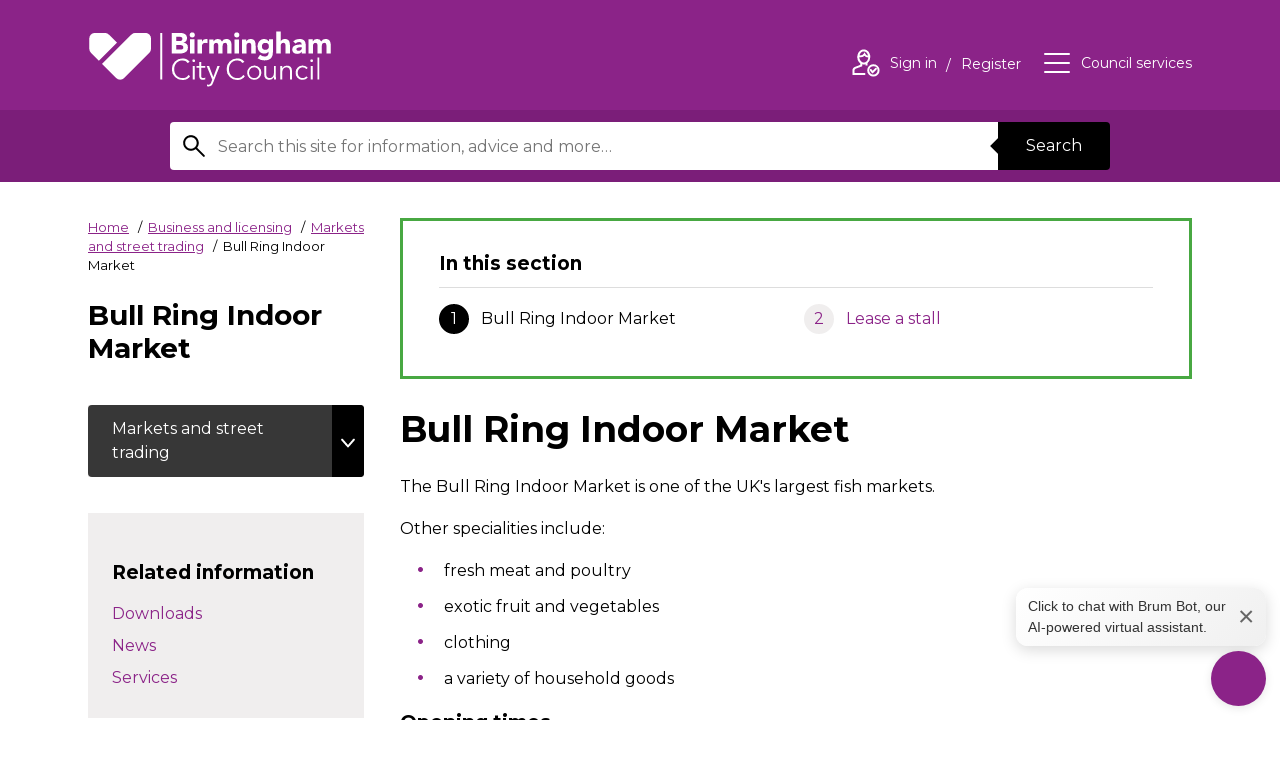

--- FILE ---
content_type: text/html; charset=UTF-8
request_url: https://www.birmingham.gov.uk/info/20150/markets/269/bull_ring_indoor_market
body_size: 12717
content:
<!DOCTYPE html>
<!--[if lt IE 7]>       <html class="no-js lt-ie10 lt-ie9 lt-ie8 lt-ie7" lang="en"> <![endif]-->
<!--[if IE 7]>          <html class="no-js lt-ie10 lt-ie9 lt-ie8" lang="en"> <![endif]-->
<!--[if IE 8]>          <html class="no-js lt-ie10 lt-ie9" lang="en"> <![endif]-->
<!--[if IE 9]>          <html class="no-js lt-ie10" lang="en"> <![endif]-->
<!--[if gt IE 9]><!-->  <html class="no-js" lang="en"> <!--<![endif]-->
    <head prefix="dcterms: http://purl.org/dc/terms">
        <meta charset="UTF-8">

	<link rel="alternate" type="application/rss+xml" title="RSS" href="https://www.birmingham.gov.uk/rss/news">
        <link rel="search" type="application/opensearchdescription+xml" title="Birmingham City Council" href="https://www.birmingham.gov.uk/site/scripts/opensearch.php">
        <link rel="apple-touch-icon" sizes="57x57" href="//www.birmingham.gov.uk/site/favicon/apple-touch-icon-57x57.png?v=kPP6reKB8a">
        <link rel="apple-touch-icon" sizes="60x60" href="//www.birmingham.gov.uk/site/favicon/apple-touch-icon-60x60.png?v=kPP6reKB8a">
        <link rel="apple-touch-icon" sizes="72x72" href="//www.birmingham.gov.uk/site/favicon/apple-touch-icon-72x72.png?v=kPP6reKB8a">
        <link rel="apple-touch-icon" sizes="76x76" href="//www.birmingham.gov.uk/site/favicon/apple-touch-icon-76x76.png?v=kPP6reKB8a">
        <link rel="apple-touch-icon" sizes="114x114" href="//www.birmingham.gov.uk/site/favicon/apple-touch-icon-114x114.png?v=kPP6reKB8a">
        <link rel="apple-touch-icon" sizes="120x120" href="//www.birmingham.gov.uk/site/favicon/apple-touch-icon-120x120.png?v=kPP6reKB8a">
        <link rel="apple-touch-icon" sizes="144x144" href="//www.birmingham.gov.uk/site/favicon/apple-touch-icon-144x144.png?v=kPP6reKB8a">
        <link rel="apple-touch-icon" sizes="152x152" href="//www.birmingham.gov.uk/site/favicon/apple-touch-icon-152x152.png?v=kPP6reKB8a">
        <link rel="apple-touch-icon" sizes="180x180" href="//www.birmingham.gov.uk/site/favicon/apple-touch-icon-180x180.png?v=kPP6reKB8a">
        <link rel="icon" type="image/png" href="//www.birmingham.gov.uk/site/favicon/favicon-32x32.png?v=kPP6reKB8a" sizes="32x32">
        <link rel="icon" type="image/png" href="//www.birmingham.gov.uk/site/favicon/favicon-194x194.png?v=kPP6reKB8a" sizes="194x194">
        <link rel="icon" type="image/png" href="//www.birmingham.gov.uk/site/favicon/favicon-96x96.png?v=kPP6reKB8a" sizes="96x96">
        <link rel="icon" type="image/png" href="//www.birmingham.gov.uk/site/favicon/android-chrome-192x192.png?v=kPP6reKB8a" sizes="192x192">
        <link rel="icon" type="image/png" href="//www.birmingham.gov.uk/site/favicon/favicon-16x16.png?v=kPP6reKB8a" sizes="16x16">
        <link rel="manifest" href="//www.birmingham.gov.uk/site/favicon/manifest.json?v=kPP6reKB8a">
        <link rel="mask-icon" href="//www.birmingham.gov.uk/site/favicon/safari-pinned-tab.svg?v=kPP6reKB8a" color="#8b2388">
        <link rel="shortcut icon" href="//www.birmingham.gov.uk/site/favicon/favicon.ico?v=kPP6reKB8a">
        <meta name="msapplication-TileColor" content="#9f00a7">
        <meta name="msapplication-TileImage" content="//www.birmingham.gov.uk/site/favicon/mstile-144x144.png?v=kPP6reKB8a">
        <meta name="msapplication-config" content="//www.birmingham.gov.uk/site/favicon/browserconfig.xml">
        <meta name="theme-color" content="#ffffff">


        <link rel="stylesheet" type="text/css" href="//www.birmingham.gov.uk/site/dist/orbit.css?v=1.73.2">
        <!--[if lt IE 9]>
            <link href="//www.birmingham.gov.uk/site/dist/orbit-oldie.css?v=1.73.2" rel="stylesheet" type="text/css">
        <![endif]-->
        <link rel="stylesheet" type="text/css" href="//www.birmingham.gov.uk/site/styles/main_stylesheet_v2.css">
        <link rel="canonical" href="https://www.birmingham.gov.uk/info/20150/markets_and_street_trading/269/bull_ring_indoor_market">
 <style>
h3, h4, h5, h6, h7 {
font-size: 1.2rem !important;
    line-height: 1.1 !important;
    margin: 1.3rem 0 0 !important;
}
.form__help {
color: #000 !important;
font-size: 0.9rem !important;
}
</style>

<!-- Google Tag Manager -->
<script>(function(w,d,s,l,i){w[l]=w[l]||[];w[l].push({'gtm.start':
new Date().getTime(),event:'gtm.js'});var f=d.getElementsByTagName(s)[0],
j=d.createElement(s),dl=l!='dataLayer'?'&l='+l:'';j.async=true;j.src=
'https://www.googletagmanager.com/gtm.js?id='+i+dl;f.parentNode.insertBefore(j,f);
})(window,document,'script','dataLayer','GTM-P5VK2J');</script>
<!-- End Google Tag Manager -->


<script>
// Graceful set and read cookie from https://stackoverflow.com/questions/4825683/how-do-i-create-and-read-a-value-from-cookie
function setCookie(c_name,value,exdays)
{
   var exdate=new Date();
   exdate.setDate(exdate.getDate() + exdays);
   var c_value=escape(value) + ((exdays==null) ? "" : ("; expires="+exdate.toUTCString()));
   document.cookie=c_name + "=" + c_value;
}

function getCookie(c_name)
{
   var i,x,y,ARRcookies=document.cookie.split(";");
   for (i=0; i<ARRcookies.length; i++)
   {
      x=ARRcookies[i].substr(0,ARRcookies[i].indexOf("="));
      y=ARRcookies[i].substr(ARRcookies[i].indexOf("=")+1);
      x=x.replace(/^\s+|\s+$/g,"");
      if (x==c_name)
      {
        return unescape(y);
      }
   }
}

// Sets a cookie when the user has said they're content to accept analytics cookies and hides the request if they have
function allowAnalytics() {
    setCookie("allowAnalytics", "Yes", 365);
    location.reload();
}
</script>

<style>
    #amazon-connect-open-widget-button {
        /* width: clamp(48px, 5vw, 64px) !important;
        height: clamp(48px, 5vw, 64px) !important; */
        background-color: #8b2388 !important;
        border-radius: 50%;
        background-image: url('/images/chatbot_icon_transparent_cropped_2.png') !important;
        background-size: 80% !important;
        background-repeat: no-repeat !important;
        background-position: center !important;
        padding: 0 !important;
        box-shadow: 0 2px 10px rgba(0, 0, 0, 0.1);
        transition: all 0.3s ease;
    }
    #amazon-connect-open-widget-button:hover {
        transform: scale(1.05);
    }
    #amazon-connect-open-widget-button > * {
        display: none !important;
    }
    #amazon-connect-close-widget-button {
        /* width: clamp(48px, 5vw, 64px) !important;
        height: clamp(48px, 5vw, 64px) !important; */
        width: clamp(48px, 5vw, 64px) !important;
        height: clamp(48px, 5vw, 64px) !important;
        background-color: #8b2388 !important;
        border-radius: 50%;
        background-image: url('/images/down.png') !important;
        background-size: 100% !important;
        background-repeat: no-repeat !important;
        background-position: center !important;
        padding: 0 !important;
        box-shadow: 0 2px 10px rgba(0, 0, 0, 0.1);
        transition: all 0.3s ease;
    }
    #amazon-connect-close-widget-button:hover {
        transform: scale(1.05);
    }
    #amazon-connect-close-widget-button > * {
        display: none !important;
    }
    #floatingMessage {
        position: fixed;
        background: linear-gradient(135deg, #ffffff, #f0f0f0);
        border: none;
        border-radius: 12px;
        padding: 8px 12px;
        box-shadow: 0 4px 15px rgba(0, 0, 0, 0.15);
        font-family: -apple-system, BlinkMacSystemFont, 'Segoe UI', Roboto, sans-serif;
        font-size: 14px;
        color: #333;
        z-index: 1000;
        display: none; /* Hidden by default */
        align-items: center;
        justify-content: space-between;
        max-width: 250px;
    }
    #floatingMessage .close-btn {
        position: initial;
        margin-left: 8px;
        font-size: 28px;
        color: #666;
        cursor: pointer;
        transition: color 0.2s ease;
    }
    #floatingMessage .close-btn:hover {
        color: #000;
    }
/* Added this to overrule default fixed postion set up*/
@media only screen and (max-width: 600px), screen and (max-height: 550px) {
.acCloseButton-0-0-41.mobile,
#amazon-connect-chat-widget .acCloseButton-0-0-41.mobile,
#amazon-connect-close-widget-button {
    position: fixed !important;
    top: auto !important;
    left: auto !important;
    right: 20px !important;
    bottom: 20px !important;
    width: 64px !important;
    height: 64px !important;
    transform: none !important;
    z-index: 9999 !important;
  }
}
</style>
    <div id="floatingMessage"  aria-live="polite">
        <span role="button" tabindex="0" onclick="document.getElementById('amazon-connect-open-widget-button').click();" style="cursor: pointer; margin: 0;"
         onkeydown="if(event.key === 'Enter' || event.key === ' ') document.getElementById('amazon-connect-open-widget-button').click();">
         Click to chat with Brum Bot, our AI-powered virtual assistant.
        </span>
    
        <span role="button" tabindex="0" aria-label="Close Text Box" class="close-btn" onclick="document.getElementById('floatingMessage').style.display='none'"
        onkeydown="if(event.key === 'Enter' || event.key === ' ') document.getElementById('floatingMessage').style.display='none'"> ×
        </span>
    </div>


<script type="text/javascript">
  (function(w, d, x, id){
    s=d.createElement('script');
    s.src='https://bcccontactcenter.my.connect.aws/connectwidget/static/amazon-connect-chat-interface-client.js';
    s.async=1;
    s.id=id;
    d.getElementsByTagName('head')[0].appendChild(s);
    w[x] =  w[x] || function() { (w[x].ac = w[x].ac || []).push(arguments) };
  })(window, document, 'amazon_connect', '601087b3-39ae-416b-9e25-3a2a097b279d');
  amazon_connect('styles', { iconType: 'CHAT', openChat: { color: '#ffffff', backgroundColor: '#8B2388' }, closeChat: { color: '#ffffff', backgroundColor: '#8B2388'} });
  amazon_connect('snippetId', '[base64]');
  amazon_connect('supportedMessagingContentTypes', [ 'text/plain', 'text/markdown', 'application/vnd.amazonaws.connect.message.interactive', 'application/vnd.amazonaws.connect.message.interactive.response' ]);
  amazon_connect('removeSandboxAttribute', true);
  amazon_connect('customizationObject', {composer: {disableEmojiPicker: true}});

  document.addEventListener('DOMContentLoaded', function() {
  var floatingMessage = document.getElementById('floatingMessage');
  var messageClosed = localStorage.getItem('floatingMessageClosed') === 'true';

  function debounce(func, wait) {
    var timeout;
    return function() {
      clearTimeout(timeout);
      timeout = setTimeout(func, wait);
    };
  }

  function updateMessagePosition() {
    if (messageClosed) return;

    try {
      var openButton = document.getElementById('amazon-connect-open-widget-button');
      var closeButton = document.getElementById('amazon-connect-close-widget-button');
      var activeButton = openButton || closeButton;

      if (activeButton) {
        var buttonRect = activeButton.getBoundingClientRect();
        var gap = 5;
        floatingMessage.style.bottom = (window.innerHeight - buttonRect.bottom + buttonRect.height + gap) + 'px';
        floatingMessage.style.right = (window.innerWidth - buttonRect.right) + 'px';
        floatingMessage.style.display = 'flex';
      } else {
        floatingMessage.style.display = 'none';
      }
    } catch (e) {
      console.warn('Error positioning floating message:', e);
      floatingMessage.style.display = 'none';
    }
  }

  var observer = new MutationObserver(function(mutations, obs) {
    var openButton = document.getElementById('amazon-connect-open-widget-button');
    if (openButton) {
      obs.disconnect();

      updateMessagePosition();

      openButton.addEventListener('click', function() {
        floatingMessage.style.display = 'none';
        messageClosed = true;
        localStorage.setItem('floatingMessageClosed', 'true');
      });

      var debouncedUpdate = debounce(updateMessagePosition, 200);
      window.addEventListener('resize', debouncedUpdate);
      window.addEventListener('scroll', debouncedUpdate);
    }
  });

  observer.observe(document.body, { childList: true, subtree: true });

  document.querySelector('#floatingMessage span[role="button"]').addEventListener('click', function() {
    messageClosed = true;
    localStorage.setItem('floatingMessageClosed', 'true');
  });

  document.querySelector('#floatingMessage .close-btn').addEventListener('click', function() {
    floatingMessage.style.display = 'none';
    messageClosed = true;
    localStorage.setItem('floatingMessageClosed', 'true');
  });
});


  // Added this to ensure that the close button doesnt revert back to defult after its closed once 
  function adjustCloseButton() {
        var button = document.querySelector('.acCloseButton-0-0-41.mobile') || 
                     document.querySelector('#amazon-connect-close-widget-button');
        if (button) {
            button.style.position = 'fixed';
            button.style.top = 'auto';
            button.style.left = 'auto';
            button.style.right = '20px';
            button.style.bottom = '20px';
            button.style.width = '64px';
            button.style.height = '64px';
            button.style.transform = 'none';
            button.style.zIndex = '9999';
        }
    }

    // Run immediately
    adjustCloseButton();

    // Set up a MutationObserver to watch for changes in the DOM
    var observer = new MutationObserver(function(mutations) {
        mutations.forEach(function(mutation) {
            if (mutation.type === 'childList') {
                adjustCloseButton();
            }
        });
    });

    // Start observing the document with the configured parameters
    observer.observe(document.body, { childList: true, subtree: true });

    // Additionally, run the function periodically
    setInterval(adjustCloseButton, 100);

</script>        <meta name="author" content="Birmingham City Council">
        <meta name="revisit-after" content="2 days">
        <meta name="viewport" content="width=device-width, initial-scale=1">
        <meta name="ROBOTS" content="INDEX,FOLLOW" >

<!-- HTML5 Template -->

	<!-- not HTML5 suppported -->
	<!-- Dublin Core Metadata -->
<meta name="dcterms.creator" content="Becky Shergill" >
<meta name="dc.created" content="2016-06-14" >
<meta name="dc.modified" content="2016-06-14" >
<meta name="dc.description" content="The Bull Ring Indoor Market is one of the UK&#039;s largest fish markets. Other specialities include fresh meat and poultry, exotic fruit and vegetables, clothing, and a variety of household goods. " >
<meta name="dcterms.format" content="text/html" >
<meta name="dcterms.identifier" content="https://www.birmingham.gov.uk/site/scripts/documents_info.php?categoryID=20150&amp;documentID=269" >
<meta name="dcterms.language" content="en" >
<meta name="dcterms.publisher" content="Birmingham" >
<meta name="dcterms.rights" content="Birmingham" >
<meta name="dc.title" content="Bull Ring Indoor Market" >
<meta name="dcterms.coverage" content="UK" >
<meta name="dcterms.subject" content="Markets and street trading" >
        <meta name="description" content="The Bull Ring Indoor Market is one of the UK&#039;s largest fish markets. Other specialities include fresh meat and poultry, exotic fruit and vegetables, clothing, and a variety of household goods. ">
        <meta name="keywords" content="documents, consultations, policies, information, plans, performance, objectives, facts and figures, strategy, council website, Birmingham, Birmingham city council, West midlands, waste, UK, England, local authority, council, local government, councillor, leisure, tourism, social services, education, environment, transport, libraries, residents, business, housing, schools">
 		<script src="//www.birmingham.gov.uk/site/javascript/swfobject.js?v=1.73.2"></script>
        <script src="//www.birmingham.gov.uk/site/dist/libs/modernizr.custom.js?v=1.73.2"></script>
        <!--[if lt IE 9]>
        <script src="//www.birmingham.gov.uk/site/javascript/libs/index.js?v=1.73.2"></script>
        <![endif]-->
        <script>
            (function (html) {
                html.className = html.className.replace(/\bno-js\b/, 'js');
            })(document.getElementsByTagName('html')[0]);
        </script>

            <!-- Grunticon -->
        <script>
        !/*! grunt-grunticon Stylesheet Loader - v2.1.6 | https://github.com/filamentgroup/grunticon | (c) 2015 Scott Jehl, Filament Group, Inc. | MIT license. */
        !function(){function e(e,n,t){"use strict";var o=window.document.createElement("link"),r=n||window.document.getElementsByTagName("script")[0],a=window.document.styleSheets;return o.rel="stylesheet",o.href=e,o.media="only x",r.parentNode.insertBefore(o,r),o.onloadcssdefined=function(e){for(var n,t=0;t<a.length;t++)a[t].href&&a[t].href===o.href&&(n=!0);n?e():setTimeout(function(){o.onloadcssdefined(e)})},o.onloadcssdefined(function(){o.media=t||"all"}),o}function n(e,n){e.onload=function(){e.onload=null,n&&n.call(e)},"isApplicationInstalled"in navigator&&"onloadcssdefined"in e&&e.onloadcssdefined(n)}!function(t){var o=function(r,a){"use strict";if(r&&3===r.length){var i=t.navigator,c=t.document,s=t.Image,d=!(!c.createElementNS||!c.createElementNS("http://www.w3.org/2000/svg","svg").createSVGRect||!c.implementation.hasFeature("http://www.w3.org/TR/SVG11/feature#Image","1.1")||t.opera&&-1===i.userAgent.indexOf("Chrome")||-1!==i.userAgent.indexOf("Series40")),l=new s;l.onerror=function(){o.method="png",o.href=r[2],e(r[2])},l.onload=function(){var t=1===l.width&&1===l.height,i=r[t&&d?0:t?1:2];t&&d?o.method="svg":t?o.method="datapng":o.method="png",o.href=i,n(e(i),a)},l.src="[data-uri]",c.documentElement.className+=" grunticon"}};o.loadCSS=e,o.onloadCSS=n,t.grunticon=o}(this),function(e,n){"use strict";var t=n.document,o="grunticon:",r=function(e){if(t.attachEvent?"complete"===t.readyState:"loading"!==t.readyState)e();else{var n=!1;t.addEventListener("readystatechange",function(){n||(n=!0,e())},!1)}},a=function(e){return n.document.querySelector('link[href$="'+e+'"]')},i=function(e){var n,t,r,a,i,c,s={};if(n=e.sheet,!n)return s;t=n.cssRules?n.cssRules:n.rules;for(var d=0;d<t.length;d++)r=t[d].cssText,a=o+t[d].selectorText,i=r.split(");")[0].match(/US\-ASCII\,([^"']+)/),i&&i[1]&&(c=decodeURIComponent(i[1]),s[a]=c);return s},c=function(e){var n,r,a,i;a="data-grunticon-embed";for(var c in e){i=c.slice(o.length);try{n=t.querySelectorAll(i)}catch(s){continue}r=[];for(var d=0;d<n.length;d++)null!==n[d].getAttribute(a)&&r.push(n[d]);if(r.length)for(d=0;d<r.length;d++)r[d].innerHTML=e[c],r[d].style.backgroundImage="none",r[d].removeAttribute(a)}return r},s=function(n){"svg"===e.method&&r(function(){c(i(a(e.href))),"function"==typeof n&&n()})};e.embedIcons=c,e.getCSS=a,e.getIcons=i,e.ready=r,e.svgLoadedCallback=s,e.embedSVG=s}(grunticon,this)}();
        grunticon(["//www.birmingham.gov.uk/site/dist/icons/icons.data.svg.css?v=1.73.2", "//www.birmingham.gov.uk/site/dist/icons/icons.data.png.css?v=1.73.2", "//www.birmingham.gov.uk/site/dist/icons/icons.fallback.css?v=1.73.2"], grunticon.svgLoadedCallback);
        </script>
        <noscript><link rel="stylesheet" href="//www.birmingham.gov.uk/site/dist/icons/icons.fallback.css?v=1.73.2"></noscript>
        <script src="//www.birmingham.gov.uk/site/javascript/site.js?v=1.73.2"></script>
        <title>Bull Ring Indoor Market | Bull Ring Indoor Market | Birmingham City Council</title>
    </head>
    <body class="two-column">
    <div class="site">
<!-- googleoff: index -->
        <header class="site-header" id="top" aria-label="General website links and search form">
            <ul class="list skip-links">
                <li class="list__item"><a class="skip-links__link" href="https://www.birmingham.gov.uk/info/20150/markets/269/bull_ring_indoor_market#content" rel="nofollow">Skip to content</a></li>
                <li class="list__item"><a class="skip-links__link" href="https://www.birmingham.gov.uk/info/20150/markets/269/bull_ring_indoor_market#navigation" rel="nofollow">Skip to main navigation</a></li>
            </ul>
            <div class="site-header__main-content">
                <div class="container">
                    <a href="https://www.birmingham.gov.uk" class="identity identity--site-header">
                        <div class="identity__logo icon icon-logo-white" data-grunticon-embed></div>
                        <span class="identity__heading">Birmingham City Council</span>
                    </a>

                    <ul class="list list--header-navigation" id="navigation" tabindex="-1">
                        <li class="list__item"><a class="list__link" href="https://www.birmingham.gov.uk/account/signin"><span class="icon icon--inline icon-user-white"></span><span class="icon-description">Sign in<span class="visually-hidden"> to your account</span></span></a><span class="icon-description"> <a class="list__link" href="https://www.birmingham.gov.uk/register">Register<span class="visually-hidden"> an account</span></a></span></li>

                        <li class="list__item"><button class="list__link list__link--council-services button button--simple" id="council-services-toggle" type="button" data-a11y-toggle="council-services" aria-expanded="false"><span class="icon icon--inline icon-menu-white"></span><span class="icon-description">Council services</span></button></li>
                    </ul>
                </div>
            </div>
          <form class="site-search form form--search" action="https://www.birmingham.gov.uk/site_search/results/" method="get" role="search" aria-label="Site wide">

    <div class="container container--narrow">
        <div class="form__control form__control--append">
            <label class="form__label" for="search-site">
                <span class="form__label-text">Search this site</span>
                <span class="icon icon-search"></span>
            </label>
            <div class="form__control__append-group">
                <input class="form__field" id="search-site" type="search" size="18" maxlength="80" name="q" value="">
                <button class="button button--centered" type="submit">Search</button>
            </div>
        </div>
    </div>
</form>
        </header>
<!-- googleon: index -->
        <main class="site-main">
            <div class="container">                <div class="site-content">

                    <div class="page-primary">
                        <div class="page-primary__content">
                            <div class="page-header">

<!-- googleoff: all -->
                                <nav class="breadcrumb" aria-label="Breadcrumb">
                                    <span class="breadcrumb__prefix">You are here:</span>
                                    <ol class="list list--breadcrumb">
                                        <li class="list__item">
                    <a href="https://www.birmingham.gov.uk" rel="home">Home</a>
                </li>
                <li class="list__item">
                    <a href="https://www.birmingham.gov.uk/info/20012/business_and_licensing">Business and licensing<span class="visually-hidden"> documents</span></a>
                </li>
                <li class="list__item">
                    <a href="https://www.birmingham.gov.uk/info/20150/markets_and_street_trading">Markets and street trading<span class="visually-hidden"> documents</span></a>
                </li>
                <li class="list__item">
                    <span>Bull Ring Indoor Market</span>
                </li>                                    </ol>
                                </nav>
<!-- googleon: all -->
                                <div class="page-context">Bull Ring Indoor Market</div>
                            </div>
                            <div class="page-primary__extras">

                            </div>
                        </div>
                    </div>
                    <div class="page-content">
                        <article id="content" tabindex="-1">
                                    <nav class="boxed boxed--in-section" aria-label="In this section navigation">
                <h2 class="boxed__heading">In this section</h2>
                <ol class="boxed__list list list--numbered">
                    <li class="list__item is-active"><span class="list__link">
                                <strong class="visually-hidden">You are here:</strong>Bull Ring Indoor Market                            </span></li>                    <li class="list__item"><a class="list__link" href="https://www.birmingham.gov.uk/info/20150/markets_and_street_trading/269/bull_ring_indoor_market/2">
                                Lease a stall                            </a></li>                </ol>
            </nav>
            <h1 class="page-heading document-heading">Bull Ring Indoor Market</h1>

            <div class="editor">
<p>The Bull Ring Indoor Market is one of the UK&#39;s largest fish markets.</p>

<p>Other specialities include:</p>

<ul>
	<li>fresh meat and poultry</li>
	<li>exotic fruit and vegetables</li>
	<li>clothing</li>
	<li>a variety of household goods</li>
</ul>

<h3>Opening times</h3>

<p>The market is open from Monday to Saturday, 9:00am to 5:30pm.</p>

<h3>Location</h3>

<p>Bull Ring Indoor Market, 50 Edgbaston Street, Birmingham, B5 4RQ</p>

<hr />
<p>Page last updated: 26 August 2025</p>

            </div>
        <div class="supplements supplements--tertiary">
    <aside class="supplement supplement--contact">
        <h2 class="supplement__heading">Contact us</h2>

        <ul class="supplement__list list">
                            <li class="list__item">
                    <div class="supplement__text">
                        <strong>Telephone: </strong>0121 303 0208</div>
                </li>
                                <li class="list__item">
                    <div class="supplement__text"><strong>Email: </strong><a
                                href="mailto:marketstalls@birmingham.gov.uk">marketstalls@birmingham.gov.uk</a>
                    </div>
                </li>
                        </ul>
            </aside>
        </div>
            <ul class="list list--pagination list--pagination-first-page">
                <li class="list__item list__item--last">
                    <a class="list__link" href="https://www.birmingham.gov.uk/info/20150/markets_and_street_trading/269/bull_ring_indoor_market/2">
                        <div class="icon icon-arrow icon-arrow--right" data-grunticon-embed></div>
                        <strong class="list__link-action">Next<span class="visually-hidden"> page</span></strong>
                        <span class="list__link-page-title">Lease a stall</span>
                    </a>
                </li>
            </ul>
                            </article>
                        </div>
                    </div>
                    <div class="sidebar sidebar--primary">
                        <div class="sidebar__content">

<!-- googleoff: index -->
    <nav class="sidebar__section sidebar__section--toggle" aria-label="category navigation">
        <button class="button button--toggle" type="button" data-a11y-callback="sticky" data-a11y-toggle="sidebarCategories">Markets and street trading</button>
        <ul class="list list--sidebar-navigation toggle-target" id="sidebarCategories">
            <li class="list__item"><a class="list__link " href="https://www.birmingham.gov.uk/info/20150/markets_and_street_trading/277/become_a_market_trader">Become a market trader<span class="visually-hidden"> page</span></a></li>
            <li class="list__item"><a class="list__link is-active" href="https://www.birmingham.gov.uk/info/20150/markets_and_street_trading/269/bull_ring_indoor_market">Bull Ring Indoor Market<span class="visually-hidden"> page</span></a></li>
            <li class="list__item"><a class="list__link " href="https://www.birmingham.gov.uk/info/20150/markets_and_street_trading/270/bull_ring_open_market">Bull Ring Open Market<span class="visually-hidden"> page</span></a></li>
            <li class="list__item"><a class="list__link " href="https://www.birmingham.gov.uk/info/20150/markets_and_street_trading/271/bull_ring_rag_market">Bull Ring Rag Market<span class="visually-hidden"> page</span></a></li>
            <li class="list__item"><a class="list__link " href="https://www.birmingham.gov.uk/info/20150/markets_and_street_trading/275/hold_an_occasional_market_car_boot_or_fair">Hold an occasional market, car boot or fair<span class="visually-hidden"> page</span></a></li>
            <li class="list__item"><a class="list__link " href="https://www.birmingham.gov.uk/info/20150/markets_and_street_trading/1065/market_rights">Market rights<span class="visually-hidden"> page</span></a></li>
            <li class="list__item"><a class="list__link " href="https://www.birmingham.gov.uk/info/20150/markets_and_street_trading/2023/proposed_street_trading_policy">Proposed street trading policy<span class="visually-hidden"> page</span></a></li>
            <li class="list__item"><a class="list__link " href="https://www.birmingham.gov.uk/info/20150/markets_and_street_trading/274/street_trading">Street trading<span class="visually-hidden"> page</span></a></li>
            <li class="list__item"><a class="list__link " href="https://www.birmingham.gov.uk/info/20150/markets_and_street_trading/929/visiting_the_bull_ring_markets">Visiting the Bull Ring markets<span class="visually-hidden"> page</span></a></li>
        </ul>
    </nav>

<!-- googleon: index -->
        <section class="sidebar__section sidebar__section--boxed" aria-label="Related information">
            <aside class="related-links" aria-label="Related information">
                <h2 class="boxed__heading">Related information</h2>
                <ul class="list list--sidebar-navigation">
                    <li class="list__item list-item--downloads"><a class="list__link" href="https://www.birmingham.gov.uk/downloads/20150/markets_and_street_trading">Downloads</a></li>
                    <li class="list__item list-item--news"><a class="list__link" href="https://www.birmingham.gov.uk/news/20150/markets_and_street_trading">News</a></li>
                    <li class="list__item list-item--services"><a class="list__link" href="https://www.birmingham.gov.uk/a_to_z/services/20150/markets_and_street_trading">Services</a></li>
                </ul>
            </aside>
        </section>
                        </div>
                    </div>
     </div>            </main>

            <section id="council-services" class="council-services is-hidden toggle-target" aria-hidden="true" tabindex="-1">
                <div class="council-services__content">
                    <header class="council-service__header" aria-label="Council services menu">
                        <div class="container">
                            <div class="identity identity--site-header">
                                <div class="identity__logo icon icon-logo" data-grunticon-embed></div>
                                <span class="identity__heading">{{ organisationName }}</span>
                            </div>
                        </div>
                        <button id="council-services-close" class="council-services__close button button--simple" type="button" data-a11y-toggle="council-services"><span class="icon icon--inline icon--large icon-close" data-grunticon-embed></span><span class="icon-description">Close</span><span class="visually-hidden"> Council Services</span></button>
                    </header>
                    <div class="container container--narrow">
                        <h2 class="council-services__heading">Council Services</h2>
                        <ul class="list list--council-services">
                                                                <li class="list__item"><a class="list__link" href="https://www.birmingham.gov.uk/info/20057/about_birmingham">About Birmingham</a></li>
                                                                <li class="list__item"><a class="list__link" href="https://www.birmingham.gov.uk/info/20018/adult_social_care">Adult social care</a></li>
                                                                <li class="list__item"><a class="list__link" href="https://www.birmingham.gov.uk/info/20017/benefits_and_support">Benefits and support</a></li>
                                                                <li class="list__item"><a class="list__link" href="https://www.birmingham.gov.uk/info/20016/births_deaths_and_ceremonies">Births, deaths and ceremonies</a></li>
                                                                <li class="list__item"><a class="list__link" href="https://www.birmingham.gov.uk/info/20012/business_and_licensing">Business and licensing</a></li>
                                                                <li class="list__item"><a class="list__link" href="https://www.birmingham.gov.uk/info/20019/children_and_families">Children and families</a></li>
                                                                <li class="list__item"><a class="list__link" href="https://www.birmingham.gov.uk/info/20005/council_tax">Council tax</a></li>
                                                                <li class="list__item"><a class="list__link" href="https://www.birmingham.gov.uk/info/20015/environment">Environment</a></li>
                                                                <li class="list__item"><a class="list__link" href="https://www.birmingham.gov.uk/info/20006/housing">Housing</a></li>
                                                                <li class="list__item"><a class="list__link" href="https://www.birmingham.gov.uk/info/20010/parks_leisure_and_wellbeing">Parks, leisure and wellbeing</a></li>
                                                                <li class="list__item"><a class="list__link" href="https://www.birmingham.gov.uk/info/20008/planning_and_development">Planning and development</a></li>
                                                                <li class="list__item"><a class="list__link" href="https://www.birmingham.gov.uk/info/20013/roads_travel_and_parking">Roads, travel and parking</a></li>
                                                                <li class="list__item"><a class="list__link" href="https://www.birmingham.gov.uk/info/20014/schools_and_learning">Schools and learning</a></li>
                                                                <li class="list__item"><a class="list__link" href="https://www.birmingham.gov.uk/info/20007/things_to_do">Things to do </a></li>
                                                                <li class="list__item"><a class="list__link" href="https://www.birmingham.gov.uk/info/20009/waste_and_recycling">Waste and recycling</a></li>
                                                                <li class="list__item"><a class="list__link" href="https://www.birmingham.gov.uk/info/20011/your_council">Your council</a></li>
                                                    </ul>
                    </div>
                    <div class="callout callout--council-services">
                        <div class="container container--narrow">
                            <h3 class="callout__heading">Can’t find the service you are looking for?</h3>
                            <p class="callout__text">A full list of services can be found on our <a href="https://www.birmingham.gov.uk/a_to_z">A–Z listings page</a>.</p>
                        </div>
                    </div>
                    <button class="focus-jump" type="button" data-href="#council-services-close">Close Council Services</button>
                </div>
                <span class="council-services__overlay" role="button" tabindex="0" data-a11y-toggle="council-services"><span class="visually-hidden"> Council Services</span></span>
            </section>


            <section class="site-social-bar" aria-label="Social media links and email sign up">
    <div class="container">
        <h2 class="visually-hidden">Social Links</h2>
        <ul class="list list--social"><li class="list__item">
                <a href="https://www.birmingham.gov.uk/socialmedia-facebook" class="list__link">
                    <div class="icon icon--embeded icon-social--facebook" data-grunticon-embed></div>
                    <span class="icon-alt">Facebook<span class="visually-hidden"> for Birmingham City Council</span></span>
                </a>
            </li><li class="list__item">
                <a href="https://www.birmingham.gov.uk/socialmedia-instagram" class="list__link">
                    <div class="icon icon--embeded icon-social--instagram" data-grunticon-embed></div>
                    <span class="icon-alt">Instagram<span class="visually-hidden"> for Birmingham City Council</span></span>
                </a>
            </li><li class="list__item">
                <a href="https://www.birmingham.gov.uk/socialmedia-rss" class="list__link">
                    <div class="icon icon--embeded icon-social--rss" data-grunticon-embed></div>
                    <span class="icon-alt">RSS<span class="visually-hidden"> for Birmingham City Council</span></span>
                </a>
            </li><li class="list__item">
                <a href="https://www.birmingham.gov.uk/socialmedia-twitter" class="list__link">
                    <div class="icon icon--embeded icon-social--twitter" style="background-image: none;">
<svg width="37" height="32" viewBox="0 0 1200 1227" fill="none" xmlns="http://www.w3.org/2000/svg">
<path d="M714.163 519.284L1160.89 0H1055.03L667.137 450.887L357.328 0H0L468.492 681.821L0 1226.37H105.866L515.491 750.218L842.672 1226.37H1200L714.137 519.284H714.163ZM569.165 687.828L521.697 619.934L144.011 79.6944H306.615L611.412 515.685L658.88 583.579L1055.08 1150.3H892.476L569.165 687.854V687.828Z" fill="currentColor" />
</svg></div>
                    <span class="icon-alt">X<span class="visually-hidden"> for Birmingham City Council</span></span>
                </a>
            </li><li class="list__item">
                <a href="https://www.linkedin.com/company/birmingham-city-council/mycompany/verification/" class="list__link">
                    <div class="icon icon--embeded icon-social--twitter" style="background-image: none;">

<svg version="1.1" id="Layer_1" xmlns="http://www.w3.org/2000/svg" xmlns:xlink="http://www.w3.org/1999/xlink" x="0px" y="0px"
	 width="100%" viewBox="0 0 256 256" enable-background="new 0 0 256 256" xml:space="preserve">
<path fill="currentColor" opacity="1.000000" stroke="none" 
	d="
M1.000001,247.000000 
	C1.000000,168.645767 1.000000,90.291542 1.290345,11.755486 
	C3.880358,9.063850 6.193401,6.566103 8.472953,4.038155 
	C9.354383,3.060678 10.159899,2.014745 11.000000,1.000000 
	C89.354225,1.000000 167.708450,1.000000 246.244507,1.290336 
	C248.936127,3.880342 251.433884,6.193389 253.961823,8.472950 
	C254.939316,9.354380 255.985245,10.159898 257.000000,11.000000 
	C257.000000,89.354225 257.000000,167.708450 256.709656,246.244507 
	C254.119644,248.936142 251.806595,251.433899 249.527039,253.961868 
	C248.645615,254.939331 247.840118,255.985275 247.000000,257.000000 
	C168.645767,257.000000 90.291542,257.000000 11.755482,256.709656 
	C9.063833,254.119644 6.566077,251.806595 4.038127,249.527039 
	C3.060656,248.645599 2.014741,247.840088 1.000001,247.000000 
M103.576752,219.000000 
	C113.996109,219.000000 124.415466,219.000000 135.000000,219.000000 
	C135.000000,195.916458 134.985168,173.448776 135.007568,150.981110 
	C135.016083,142.455124 138.581696,135.746231 145.604858,130.922577 
	C153.551102,125.464951 162.143921,124.437927 170.571426,129.045609 
	C178.399811,133.325729 181.079453,140.837326 181.035599,149.588898 
	C180.927109,171.239655 180.995529,192.891342 181.010147,214.542648 
	C181.011124,215.974167 181.157532,217.405609 181.228867,218.702072 
	C194.008163,218.702072 206.408524,218.702072 219.000000,218.702072 
	C219.000000,216.758865 219.018555,215.112061 218.997208,213.465775 
	C218.667862,188.065125 218.446960,162.662308 217.947784,137.264954 
	C217.727692,126.067268 213.585464,116.073395 206.179672,107.793999 
	C190.374298,90.124199 161.331772,89.490059 143.896561,103.660721 
	C140.145828,106.709175 136.760986,110.207802 132.672226,113.994926 
	C132.672226,107.894745 132.672226,102.479683 132.672226,97.347198 
	C120.558800,97.347198 108.823006,97.347198 97.321686,97.347198 
	C97.321686,138.079834 97.321686,178.464828 97.321686,219.000000 
	C99.295044,219.000000 100.947395,219.000000 103.576752,219.000000 
M77.000000,191.500000 
	C77.000000,160.074234 77.000000,128.648453 77.000000,97.286026 
	C64.025749,97.286026 51.620945,97.286026 39.283684,97.286026 
	C39.283684,137.973618 39.283684,178.374527 39.283684,218.713989 
	C51.974209,218.713989 64.379013,218.713989 77.000000,218.713989 
	C77.000000,209.786484 77.000000,201.143234 77.000000,191.500000 
M39.336636,68.866035 
	C43.910900,75.666969 49.984539,79.304192 58.494259,79.086494 
	C67.391197,78.858879 73.923088,75.036339 77.301620,67.042068 
	C80.814407,58.730110 80.094284,50.358620 73.795746,43.424599 
	C67.879494,36.911438 60.137066,35.563282 51.867348,37.677116 
	C39.062275,40.950245 33.294834,54.811497 39.336636,68.866035 
z"/>
<path fill="#000000" opacity="1.000000" stroke="none" 
	d="
M10.513435,1.000000 
	C10.159899,2.014745 9.354383,3.060678 8.472953,4.038155 
	C6.193401,6.566103 3.880358,9.063850 1.290345,11.286829 
	C1.000000,7.747543 1.000000,4.495087 1.000000,1.000000 
	C4.006597,1.000000 7.016734,1.000000 10.513435,1.000000 
z"/>
<path fill="#000000" opacity="1.000000" stroke="none" 
	d="
M257.000000,10.513435 
	C255.985245,10.159898 254.939316,9.354380 253.961823,8.472950 
	C251.433884,6.193389 248.936127,3.880342 246.713165,1.290336 
	C250.252457,1.000000 253.504898,1.000000 257.000000,1.000000 
	C257.000000,4.006597 257.000000,7.016734 257.000000,10.513435 
z"/>
<path fill="#000000" opacity="1.000000" stroke="none" 
	d="
M1.000001,247.486572 
	C2.014741,247.840088 3.060656,248.645599 4.038127,249.527039 
	C6.566077,251.806595 9.063833,254.119644 11.286823,256.709656 
	C7.747546,257.000000 4.495092,257.000000 1.000000,257.000000 
	C1.000000,253.993408 1.000000,250.983276 1.000001,247.486572 
z"/>
<path fill="#000000" opacity="1.000000" stroke="none" 
	d="
M247.486572,257.000000 
	C247.840118,255.985275 248.645615,254.939331 249.527039,253.961868 
	C251.806595,251.433899 254.119644,248.936142 256.709656,246.713165 
	C257.000000,250.252457 257.000000,253.504898 257.000000,257.000000 
	C253.993408,257.000000 250.983276,257.000000 247.486572,257.000000 
z"/>
<path fill="#000000" opacity="1.000000" stroke="none" 
	d="
M103.088249,219.000000 
	C100.947395,219.000000 99.295044,219.000000 97.321686,219.000000 
	C97.321686,178.464828 97.321686,138.079834 97.321686,97.347198 
	C108.823006,97.347198 120.558800,97.347198 132.672226,97.347198 
	C132.672226,102.479683 132.672226,107.894745 132.672226,113.994926 
	C136.760986,110.207802 140.145828,106.709175 143.896561,103.660721 
	C161.331772,89.490059 190.374298,90.124199 206.179672,107.793999 
	C213.585464,116.073395 217.727692,126.067268 217.947784,137.264954 
	C218.446960,162.662308 218.667862,188.065125 218.997208,213.465775 
	C219.018555,215.112061 219.000000,216.758865 219.000000,218.702072 
	C206.408524,218.702072 194.008163,218.702072 181.228867,218.702072 
	C181.157532,217.405609 181.011124,215.974167 181.010147,214.542648 
	C180.995529,192.891342 180.927109,171.239655 181.035599,149.588898 
	C181.079453,140.837326 178.399811,133.325729 170.571426,129.045609 
	C162.143921,124.437927 153.551102,125.464951 145.604858,130.922577 
	C138.581696,135.746231 135.016083,142.455124 135.007568,150.981110 
	C134.985168,173.448776 135.000000,195.916458 135.000000,219.000000 
	C124.415466,219.000000 113.996109,219.000000 103.088249,219.000000 
z"/>
<path fill="#000000" opacity="1.000000" stroke="none" 
	d="
M77.000000,192.000000 
	C77.000000,201.143234 77.000000,209.786484 77.000000,218.713989 
	C64.379013,218.713989 51.974209,218.713989 39.283684,218.713989 
	C39.283684,178.374527 39.283684,137.973618 39.283684,97.286026 
	C51.620945,97.286026 64.025749,97.286026 77.000000,97.286026 
	C77.000000,128.648453 77.000000,160.074234 77.000000,192.000000 
z"/>
<path fill="#000000" opacity="1.000000" stroke="none" 
	d="
M39.174004,68.503212 
	C33.294834,54.811497 39.062275,40.950245 51.867348,37.677116 
	C60.137066,35.563282 67.879494,36.911438 73.795746,43.424599 
	C80.094284,50.358620 80.814407,58.730110 77.301620,67.042068 
	C73.923088,75.036339 67.391197,78.858879 58.494259,79.086494 
	C49.984539,79.304192 43.910900,75.666969 39.174004,68.503212 
z"/>
</svg></div>
                    <span class="icon-alt">LinkedIn<span class="visually-hidden"> for Birmingham City Council</span></span>
                </a>
            </li></ul>
        <a class="newsletter-link" href="https://www.birmingham.gov.uk/newsletter-signup">Sign up for email updates</a></div>
</section>
<!-- googleoff: index -->
        <footer class="site-footer">
            <div class="container">
                <div class="site-footer__content">
                    <ul class="list list--inline list--footer-links">
                        <li class="list__item"><a class="list__link" href="/info/20180/about_our_website/193/using_our_content" title="Copyright and licence">&copy; Birmingham City Council</a></li>
                                            <li class="list__item"><a class="list__link" href="/about-our-website">About Us</a></li>
                                            <li class="list__item"><a class="list__link" href="/accessibility">Accessibility</a></li>
                                            <li class="list__item"><a class="list__link" href="/contactus">Contact</a></li>
                                            <li class="list__item"><a class="list__link" href="/cookies">Cookies</a></li>
                                            <li class="list__item"><a class="list__link" href="/privacy">Privacy</a></li>
                                            <li class="list__item"><a class="list__link" href="https://www.birmingham.gov.uk/languages">Languages</a></li>
                                            <li class="list__item"><a class="list__link" href="/jobs">Jobs</a></li>
                                                    </ul>

                    <div class="site-footer__suppliers suppliers">
                        <h2 class="suppliers__heading">Suppliers</h2>
                        <p class="suppliers__content">
                            <a class="suppliers__link suppliers__link--powered-by" href="https://www.jadu.net">Designed and Powered by <strong>Jadu</strong>.</a>
                        </p>
                    </div>

                </div>
                <a href="https://www.birmingham.gov.uk" class="identity identity--site-footer">
                    <div class="identity__logo icon icon-logo-white" data-grunticon-embed></div>
                    <span class="identity__heading">Birmingham City Council</span>
                </a>

                <ul class="skip-links list">
                    <li class="list__item"><a class="skip-links__link" href="https://www.birmingham.gov.uk/info/20150/markets/269/bull_ring_indoor_market#top" rel="nofollow">Back to the top</a></li>
                </ul>

            </div>
        </footer>
<!-- googleon: index -->

        <script src="//ajax.googleapis.com/ajax/libs/jquery/1.12.4/jquery.min.js"></script>
        <script>window.jQuery || document.write('<script src="//www.birmingham.gov.uk/site/dist/libs/jquery.min.js?v=1.73.2"><\/script>')</script>
        <script src="//www.birmingham.gov.uk/site/dist/orbit.js?v=1.73.2"></script>
        <script src="//www.birmingham.gov.uk/site/dist/libs/date-input-polyfill.dist.js?v=1.73.2"></script>

        <script src="//www.birmingham.gov.uk/site/javascript/almond.min.js?v=1.73.2"></script>
        <script src="//www.birmingham.gov.uk/site/javascript/util.min.js?v=1.73.2"></script>
<!-- GovMetric Web Code Snippet starts here -->
 
           <div class="gm_sidebar gm_sidebar_rh" >
               <a href="https://websurveys2.govmetric.com/theme/gm/2340" class="gm_sidebar_anchor" role="button" rel="nofollow">
                   <img src="https://websurveys2.govmetric.com/imgs/triggers/rh.svg" alt="Feedback button">
               </a>
           </div>
           <link rel="stylesheet" type="text/css" href="https://websurveys2.govmetric.com/css/client/gm_sidebar_rh.css">
           <script type="text/javascript" src="https://websurveys2.govmetric.com/js/client/gm_sidebar.js"></script>
           <script type="text/javascript" src="https://hitcounter.govmetric.com/2141"></script>
 
           <!-- GovMetric Web Code Snippet ends here -->

<script>if(getCookie("allowAnalytics")) { document.getElementById("allowAnalytics").style.display = "none"; }</script><!-- START SiteImprove Code --><script type="text/javascript">/*<![CDATA[*/(function() {var sz = document.createElement('script'); sz.type = 'text/javascript'; sz.async = true;sz.src = '//siteimproveanalytics.com/js/siteanalyze_260217.js';var s = document.getElementsByTagName('script')[0]; s.parentNode.insertBefore(sz, s);})();/*]]>*/</script><!-- END SiteImprove Code --><script type="text/javascript">/*<![CDATA[*/(function() {var sz = document.createElement('script'); sz.type = 'text/javascript'; sz.async = true;sz.src = '//siteimproveanalytics.com/js/siteanalyze_260217.js';var s = document.getElementsByTagName('script')[0]; s.parentNode.insertBefore(sz, s);})();/*]]>*/</script>        </div>


    </body>
</html>
